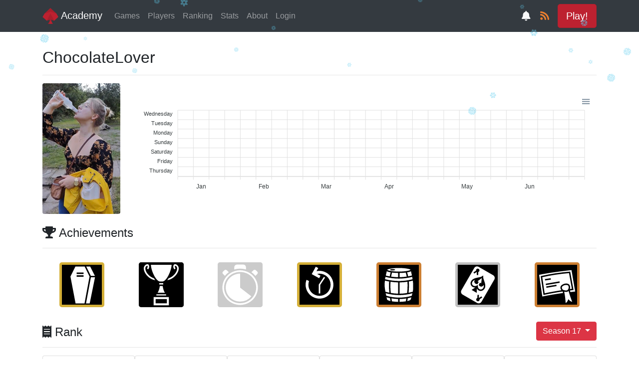

--- FILE ---
content_type: text/html; charset=utf-8
request_url: https://academy.beer/players/1997/?season=17
body_size: 20130
content:



<!doctype html>
<html>
	<head>
		<meta name="viewport" content="width=device-width, initial-scale=1, shrink-to-fit=no">
		<title>Player ChocolateLover | Academy</title>
		<link rel="shortcut icon" href="https://static.academy.beer/favicon.ico" type="image/x-icon">
		<link rel="alternate" type="application/rss+xml" title="Academy games" href="/games/rss/">
		<meta name="theme-color" content="#343a40">

    <link rel="stylesheet" href="https://cdn.jsdelivr.net/npm/bootstrap@4.6.0/dist/css/bootstrap.min.css" integrity="sha384-B0vP5xmATw1+K9KRQjQERJvTumQW0nPEzvF6L/Z6nronJ3oUOFUFpCjEUQouq2+l" crossorigin="anonymous">
		<link rel="stylesheet" href="https://static.academy.beer/css/styles.css">

		<link rel="stylesheet" href="https://use.fontawesome.com/releases/v5.6.3/css/all.css" integrity="sha384-UHRtZLI+pbxtHCWp1t77Bi1L4ZtiqrqD80Kn4Z8NTSRyMA2Fd33n5dQ8lWUE00s/" crossorigin="anonymous">

		<link rel="stylesheet" href="https://cdnjs.cloudflare.com/ajax/libs/apexcharts/3.19.0/apexcharts.min.css" integrity="sha256-RUxywoyKDxPwo7mk/9S7TvbhR+IpVsldMi53nTNGpWQ=" crossorigin="anonymous" />

		<link rel="stylesheet" href="https://unpkg.com/leaflet@1.6.0/dist/leaflet.css"
  integrity="sha512-xwE/Az9zrjBIphAcBb3F6JVqxf46+CDLwfLMHloNu6KEQCAWi6HcDUbeOfBIptF7tcCzusKFjFw2yuvEpDL9wQ=="
  crossorigin=""/>

		<style>
		#banner {
			width: 100%;
			background-color: #5ddd99;
			display: flex;
			justify-content: center;
			align-items: center;
			font-size: 2em;
			margin: -1em 0 1em 0;
			padding: 1em;
			text-align: center;
		}
		
		</style>

		

    <script>
      var _isPushEnabled;
      var notificationButton;
      var notificationButtonClicked = false;

      function updateNotificationButton() {
        if (_isPushEnabled) {
          notificationButton.classList.add("subscribed");
        } else {
          notificationButton.classList.remove("subscribed");
        }
      }

      Object.defineProperty(window, 'isPushEnabled', {
        get: function() { return _isPushEnabled; },
        set: function(v) {
          _isPushEnabled = v;

          if (notificationButton) {
            updateNotificationButton();
          }
        }
      });

      window.addEventListener("DOMContentLoaded", function() {
        var webpushButton = document.getElementById("webpush-subscribe-button");
        notificationButton = document.getElementById("notification-button");
        notificationButton.addEventListener("click", function() {
          notificationButtonClicked = true;
          if (!registration) {
            showMessage('Service Worker is not supported in your Browser!');
            return;
          }
          webpushButton.click();
        });
        updateNotificationButton();
      });
    </script>
    <style>
      #notification-button.subscribed .fa-bell {
        display: none;
      }
      #notification-button:not(.subscribed) .fa-bell-slash {
        display: none;
      }
    </style>
    
  
  <script src="/webpush/jsi18n/"></script>
  <script id="webpush-js" type="text/javascript" src="https://static.academy.beer/webpush/webpush.js"></script>
  
  <meta name="service-worker-js" content="/webpush/service-worker.js">
  <meta name="django-webpush-vapid-key" content="BG_pXl4eYiZTDi7jD41rM_ti8PTII62e8rQXlQwlCxd-frCfAt9m4DRChRnBJNDhYDW6xOqIhkiXpp_SdLUlMl0">


    <script>
      function showMessage(message) {
        if (notificationButtonClicked) {
          alert(message);
        }
      }
    </script>
	</head>
	<body class="">
    <div style="display: none;">
      
  <button id="webpush-subscribe-button"  data-group="new_games" data-url="/webpush/save_information">
    Subscribe to Push Messaging
  </button>
  <div id="webpush-message" hidden></div>


    </div>

		
<div class="wrapper">
    



<nav class="navbar navbar-expand-lg navbar-dark bg-dark sticky-top">
    <div class="container">
        <a class="navbar-brand" href="/">
            <img src="https://static.academy.beer/logo.png" width="32px" class="d-inline-align-top">
            Academy
        </a>
        <button class="navbar-toggler" type="button" data-toggle="collapse" data-target="#navbarNavAltMarkup" aria-controls="navbarNavAltMarkup" aria-expanded="false" aria-label="Toggle navigation">
            <span class="navbar-toggler-icon"></span>
        </button>
        <div class="collapse navbar-collapse" id="navbarNavAltMarkup">
            <div class="navbar-nav">
                
                <a class="nav-item nav-link" href="/games/">Games<i class="fas fa-gamepad float-right d-lg-none"></i></a>
                <a class="nav-item nav-link" href="/players/">Players<i class="fas fa-users float-right d-lg-none"></i></a>
                <a class="nav-item nav-link" href="/ranking/">Ranking<i class="fas fa-trophy float-right d-lg-none"></i></a>
                <a class="nav-item nav-link" href="/stats/">Stats<i class="fas fa-info-circle float-right d-lg-none"></i></a>
                <a class="nav-item nav-link" href="/about/">About<i class="fas fa-info-circle float-right d-lg-none"></i></a>
                
                    <a class="nav-item nav-link" href="/login/">Login<i class="fas fa-sign-in-alt float-right d-lg-none"></i></a>
                
                <a class="nav-item nav-link d-lg-none" href="https://game.academy.beer/">Play!<i class="fas fa-play float-right"></i></a>
            </div>
        </div>
        <span id="notification-button" class="text-light text-bg btn btn-lg" style="margin-right: -15px;">
          <i class="fas fa-bell" title="Notify me when games start"></i>
          <i class="fas fa-bell-slash" title="Unsubscribe from notifications"></i>
        </span>
        <a class="btn btn-lg" href="/games/rss/"><i class="fas fa-rss" style="color: #ee802f;"></i></a>
        <a href="https://game.academy.beer/" class="btn btn-danger btn-lg active d-none d-lg-block" role="button" aria-pressed="true">Play!</a>
    </div>
</nav>




    <main class="container">
        


        

<h2>
	

	ChocolateLover

	
	
</h2>

<hr>

<div class="row">
	<div class="col-md-auto text-center">
		<img src="https://media.academy.beer/user_images/1997.png" alt="Profile picture" class="rounded">
	</div>
	<div class="col-md-10 d-none d-lg-block">
		<div style="display: flex; align-items: center; height: 100%;">
			<div id="heatmap" style="width: 100%;"></div>
		</div>
	</div>
</div>

<br>

<h4><i class="fas fa-trophy"></i>  Achievements</h4>

<hr>

<div class="container">
	<div class="row achievements">
		
			<img class="rounder gold" src="https://static.academy.beer/achievements/coffin.svg" title="DNF: Participated in a game that completed, where you didn&#x27;t">
		
			<img class="rounder base" src="https://static.academy.beer/achievements/trophy-cup.svg" title="Top: Placed top (10/5/3/1) total sips in a season">
		
			<img class="rounder no_level" src="https://static.academy.beer/achievements/stopwatch.svg" title="Fast Game: Finished a game in less than (30/20/15/10) minutes">
		
			<img class="rounder gold" src="https://static.academy.beer/achievements/backward-time.svg" title="DST: Participated in a game, while a DST transition happened in Denmark">
		
			<img class="rounder bronze" src="https://static.academy.beer/achievements/barrel.svg" title="The Barrel: Consumed (100/1000/2000/4000) beers in-game">
		
			<img class="rounder silver" src="https://static.academy.beer/achievements/ace.svg" title="Chug Camp: Got (50/100/250/500) chugs in-game">
		
			<img class="rounder bronze" src="https://static.academy.beer/achievements/diploma.svg" title="Study Hard: Spend at least the amount of time corresponding to (2.5/15/30/60) ECTS in game">
		
	</div>
</div>

<br>

<h4>
	<i class="fas fa-receipt"></i> Rank

	<div style="float: right; margin-top: -7px;">
		<div class="dropdown" style="display: inline-block;">
	<button class="btn btn-danger dropdown-toggle col-md-auto" type="button" id="dropdownMenuButton" data-toggle="dropdown" aria-haspopup="true" aria-expanded="false">
	Season 17
	</button>
	<div class="dropdown-menu" aria-labelledby="dropdownMenuButton" style="z-index: 1000000;">
		
		<a class="dropdown-item" href="/players/1997/">All time</a>
		
		<a class="dropdown-item" href="/players/1997/?season=27">Season 27</a>
		
		<a class="dropdown-item" href="/players/1997/?season=26">Season 26</a>
		
		<a class="dropdown-item" href="/players/1997/?season=25">Season 25</a>
		
		<a class="dropdown-item" href="/players/1997/?season=24">Season 24</a>
		
		<a class="dropdown-item" href="/players/1997/?season=23">Season 23</a>
		
		<a class="dropdown-item" href="/players/1997/?season=22">Season 22</a>
		
		<a class="dropdown-item" href="/players/1997/?season=21">Season 21</a>
		
		<a class="dropdown-item" href="/players/1997/?season=20">Season 20</a>
		
		<a class="dropdown-item" href="/players/1997/?season=19">Season 19</a>
		
		<a class="dropdown-item" href="/players/1997/?season=18">Season 18</a>
		
		<a class="dropdown-item" href="/players/1997/?season=17">Season 17</a>
		
		<a class="dropdown-item" href="/players/1997/?season=16">Season 16</a>
		
		<a class="dropdown-item" href="/players/1997/?season=15">Season 15</a>
		
		<a class="dropdown-item" href="/players/1997/?season=14">Season 14</a>
		
		<a class="dropdown-item" href="/players/1997/?season=13">Season 13</a>
		
		<a class="dropdown-item" href="/players/1997/?season=12">Season 12</a>
		
		<a class="dropdown-item" href="/players/1997/?season=11">Season 11</a>
		
		<a class="dropdown-item" href="/players/1997/?season=10">Season 10</a>
		
		<a class="dropdown-item" href="/players/1997/?season=9">Season 9</a>
		
		<a class="dropdown-item" href="/players/1997/?season=8">Season 8</a>
		
		<a class="dropdown-item" href="/players/1997/?season=7">Season 7</a>
		
		<a class="dropdown-item" href="/players/1997/?season=6">Season 6</a>
		
		<a class="dropdown-item" href="/players/1997/?season=5">Season 5</a>
		
		<a class="dropdown-item" href="/players/1997/?season=4">Season 4</a>
		
		<a class="dropdown-item" href="/players/1997/?season=3">Season 3</a>
		
		<a class="dropdown-item" href="/players/1997/?season=2">Season 2</a>
		
		<a class="dropdown-item" href="/players/1997/?season=1">Season 1</a>
		
	</div>
</div>


	</div>
</h4>

<hr>

<div class="container">
	<div class="row">
		
		<div class="card col-md-2 ml-auto mr-auto">
			<div class="card-body text-center">
				<p class="card-title mb-2">Total sips</p>
				<h4 class="card-text">-</h4>
			</div>
		</div>
		
		<div class="card col-md-2 ml-auto mr-auto">
			<div class="card-body text-center">
				<p class="card-title mb-2">Best game</p>
				<h4 class="card-text">-</h4>
			</div>
		</div>
		
		<div class="card col-md-2 ml-auto mr-auto">
			<div class="card-body text-center">
				<p class="card-title mb-2">Worst game</p>
				<h4 class="card-text">-</h4>
			</div>
		</div>
		
		<div class="card col-md-2 ml-auto mr-auto">
			<div class="card-body text-center">
				<p class="card-title mb-2">Total chugs</p>
				<h4 class="card-text">-</h4>
			</div>
		</div>
		
		<div class="card col-md-2 ml-auto mr-auto">
			<div class="card-body text-center">
				<p class="card-title mb-2">Fastest chug</p>
				<h4 class="card-text">-</h4>
			</div>
		</div>
		
		<div class="card col-md-2 ml-auto mr-auto">
			<div class="card-body text-center">
				<p class="card-title mb-2">Total time played</p>
				<h4 class="card-text">-</h4>
			</div>
		</div>
		
	</div>
</div>

<br>

<h4><i class="fas fa-chart-pie"></i> Stats</h4>

<hr>

<div class="row">
	<div class="col-md-6">
		<table class="table table-bordered table-striped table-sm">
			<tbody>
				<tr>
					<th>Games played (official)</th>
					<td>0</td>
				</tr>
				<tr class="sub">
					<th>Finished</th>
					<td>0</td>
				</tr>
				<tr class="sub">
					<th>Player DNF</th>
					<td>0</td>
				</tr>
				<tr class="sub">
					<th>Game DNF</th>
					<td>0</td>
				</tr>
				<tr class="sub">
					<th>Player & game DNF</th>
					<td>0</td>
				</tr>
				<tr>
					<th>Estimated money spent (TÅGEKAMMERET)</th>
					<td>0 DKK</td>
				</tr>
				<tr>
					<th>Estimated money spent (FøTeX)</th>
					<td>0 DKK</td>
				</tr>
				<tr>
					<th>Total time played</th>
					<td>0:00:00
						<br>
						(~ 0.0 ECTS)</td>
				</tr>
			</tbody>
		</table>
	</div>
	<div class="col-md-6">
		<table class="table table-bordered table-striped table-sm">
			<tbody>
				<tr>
					<th>Total sips</th>
					<td>0 (0 beers)</td>
				</tr>
				<tr>
					<th>Best game</th>
					<td>
            -

					</td>
				</tr>
				<tr>
					<th>Worst game</th>
          <td>
            -

					</td>
				</tr>
				<tr>
					<th>Average game</th>
					<td>-</a></td>
				</tr>
				<tr>
					<th>Total chugs</th>
					<td>0</td>
				</tr>
				<tr>
					<th>Fastest chug time</th>
					<td>-

					</td>
				</tr>
				<tr>
					<th>Average chug time</th>
					<td>-</td>
				</tr>
			</tbody>
		</table>
	</div>
</div>

<h4><i class="fas fa-users"></i> Top 30 co-players</h4>
<hr>

<div id="played_with_charts"></div>




    </main>

    <div class="push"></div>
</div>



		<footer class="container">
  <div class="row">
    <div class="col">
      <a href="https://www.facebook.com/academygame/">
        <i class="fab fa-facebook-square"></i>
      </a>
      <a href="https://github.com/beeracademy">
        <i class="fab fa-github-square"></i>
      </a>
      <a href="https://discord.gg/RazEcbG">
        <i class="fab fa-discord"></i>
      </a>
    </div>
  </div>
  <div class="row">
    <div class="col">
      <span>&copy; Academy 2002-2026</span>
    </div>
  </div>
  <div class="row">
    <div class="col">
      <small>
        
          Running version <a href="https://github.com/beeracademy/web/commit/a459ba7">a459ba7</a>
        
      </small>
    </div>
  </div>
</footer>


		<script src="https://code.jquery.com/jquery-3.4.1.min.js" integrity="sha256-CSXorXvZcTkaix6Yvo6HppcZGetbYMGWSFlBw8HfCJo=" crossorigin="anonymous"></script>
		<script src="https://cdnjs.cloudflare.com/ajax/libs/popper.js/1.12.9/umd/popper.min.js" integrity="sha384-ApNbgh9B+Y1QKtv3Rn7W3mgPxhU9K/ScQsAP7hUibX39j7fakFPskvXusvfa0b4Q" crossorigin="anonymous"></script>
    <script src="https://cdn.jsdelivr.net/npm/bootstrap@4.6.0/dist/js/bootstrap.min.js" integrity="sha384-+YQ4JLhjyBLPDQt//I+STsc9iw4uQqACwlvpslubQzn4u2UU2UFM80nGisd026JF" crossorigin="anonymous"></script>
		<script src="https://cdnjs.cloudflare.com/ajax/libs/moment.js/2.24.0/moment.min.js" integrity="sha256-4iQZ6BVL4qNKlQ27TExEhBN1HFPvAvAMbFavKKosSWQ=" crossorigin="anonymous"></script>

		<script src="https://cdnjs.cloudflare.com/ajax/libs/apexcharts/3.19.0/apexcharts.min.js" integrity="sha256-cre9IYMCEv8sI80be7MYT2DRSQqnGayjkSV8HhP3/tM=" crossorigin="anonymous"></script>

		<script src="https://unpkg.com/leaflet@1.6.0/dist/leaflet.js"
  integrity="sha512-gZwIG9x3wUXg2hdXF6+rVkLF/0Vi9U8D2Ntg4Ga5I5BZpVkVxlJWbSQtXPSiUTtC0TjtGOmxa1AJPuV0CPthew=="
  crossorigin=""></script>

		
    <script src="https://unpkg.com/magic-snowflakes@4.1.6/dist/snowflakes.min.js" integrity="sha384-jbAIB/GHy9b9yhKXwiySc2MYlOgy9yalQPKzgZ8wx0dror6JrgWh+6VEXX2aGQ1i" crossorigin="anonymous"></script><script src="https://unpkg.com/magic-snowflakes@4.1.6/dist/snowflakes.min.js" integrity="sha384-jbAIB/GHy9b9yhKXwiySc2MYlOgy9yalQPKzgZ8wx0dror6JrgWh+6VEXX2aGQ1i" crossorigin="anonymous"></script>
    <script>
      Snowflakes({
        count: 100,
      });
    </script>
		

		<script src="https://static.academy.beer/js/script.js"></script>
		
<script id="heatmap_data" type="application/json">{"series": [{"name": "Thursday", "data": [null, 0, 0, 0, 0, 0, 0, 0, 0, 0, 0, 0, 0, 0, 0, 0, 0, 0, 0, 0, 0, 0, 0, 0, 0, 0]}, {"name": "Friday", "data": [0, 0, 0, 0, 0, 0, 0, 0, 0, 0, 0, 0, 0, 0, 0, 0, 0, 0, 0, 0, 0, 0, 0, 0, 0, 0]}, {"name": "Saturday", "data": [0, 0, 0, 0, 0, 0, 0, 0, 0, 0, 0, 0, 0, 0, 0, 0, 0, 0, 0, 0, 0, 0, 0, 0, 0, 0]}, {"name": "Sunday", "data": [0, 0, 0, 0, 0, 0, 0, 0, 0, 0, 0, 0, 0, 0, 0, 0, 0, 0, 0, 0, 0, 0, 0, 0, 0, 0]}, {"name": "Monday", "data": [0, 0, 0, 0, 0, 0, 0, 0, 0, 0, 0, 0, 0, 0, 0, 0, 0, 0, 0, 0, 0, 0, 0, 0, 0, 0]}, {"name": "Tuesday", "data": [0, 0, 0, 0, 0, 0, 0, 0, 0, 0, 0, 0, 0, 0, 0, 0, 0, 0, 0, 0, 0, 0, 0, 0, 0, 0]}, {"name": "Wednesday", "data": [0, 0, 0, 0, 0, 0, 0, 0, 0, 0, 0, 0, 0, 0, 0, 0, 0, 0, 0, 0, 0, 0, 0, 0, 0, 0]}], "categories": ["", "Jan", "", "", "", "Feb", "", "", "", "Mar", "", "", "", "Apr", "", "", "", "", "May", "", "", "", "Jun", "", "", ""], "dates": [["2020-12-31", "2021-01-07", "2021-01-14", "2021-01-21", "2021-01-28", "2021-02-04", "2021-02-11", "2021-02-18", "2021-02-25", "2021-03-04", "2021-03-11", "2021-03-18", "2021-03-25", "2021-04-01", "2021-04-08", "2021-04-15", "2021-04-22", "2021-04-29", "2021-05-06", "2021-05-13", "2021-05-20", "2021-05-27", "2021-06-03", "2021-06-10", "2021-06-17", "2021-06-24"], ["2021-01-01", "2021-01-08", "2021-01-15", "2021-01-22", "2021-01-29", "2021-02-05", "2021-02-12", "2021-02-19", "2021-02-26", "2021-03-05", "2021-03-12", "2021-03-19", "2021-03-26", "2021-04-02", "2021-04-09", "2021-04-16", "2021-04-23", "2021-04-30", "2021-05-07", "2021-05-14", "2021-05-21", "2021-05-28", "2021-06-04", "2021-06-11", "2021-06-18", "2021-06-25"], ["2021-01-02", "2021-01-09", "2021-01-16", "2021-01-23", "2021-01-30", "2021-02-06", "2021-02-13", "2021-02-20", "2021-02-27", "2021-03-06", "2021-03-13", "2021-03-20", "2021-03-27", "2021-04-03", "2021-04-10", "2021-04-17", "2021-04-24", "2021-05-01", "2021-05-08", "2021-05-15", "2021-05-22", "2021-05-29", "2021-06-05", "2021-06-12", "2021-06-19", "2021-06-26"], ["2021-01-03", "2021-01-10", "2021-01-17", "2021-01-24", "2021-01-31", "2021-02-07", "2021-02-14", "2021-02-21", "2021-02-28", "2021-03-07", "2021-03-14", "2021-03-21", "2021-03-28", "2021-04-04", "2021-04-11", "2021-04-18", "2021-04-25", "2021-05-02", "2021-05-09", "2021-05-16", "2021-05-23", "2021-05-30", "2021-06-06", "2021-06-13", "2021-06-20", "2021-06-27"], ["2021-01-04", "2021-01-11", "2021-01-18", "2021-01-25", "2021-02-01", "2021-02-08", "2021-02-15", "2021-02-22", "2021-03-01", "2021-03-08", "2021-03-15", "2021-03-22", "2021-03-29", "2021-04-05", "2021-04-12", "2021-04-19", "2021-04-26", "2021-05-03", "2021-05-10", "2021-05-17", "2021-05-24", "2021-05-31", "2021-06-07", "2021-06-14", "2021-06-21", "2021-06-28"], ["2021-01-05", "2021-01-12", "2021-01-19", "2021-01-26", "2021-02-02", "2021-02-09", "2021-02-16", "2021-02-23", "2021-03-02", "2021-03-09", "2021-03-16", "2021-03-23", "2021-03-30", "2021-04-06", "2021-04-13", "2021-04-20", "2021-04-27", "2021-05-04", "2021-05-11", "2021-05-18", "2021-05-25", "2021-06-01", "2021-06-08", "2021-06-15", "2021-06-22", "2021-06-29"], ["2021-01-06", "2021-01-13", "2021-01-20", "2021-01-27", "2021-02-03", "2021-02-10", "2021-02-17", "2021-02-24", "2021-03-03", "2021-03-10", "2021-03-17", "2021-03-24", "2021-03-31", "2021-04-07", "2021-04-14", "2021-04-21", "2021-04-28", "2021-05-05", "2021-05-12", "2021-05-19", "2021-05-26", "2021-06-02", "2021-06-09", "2021-06-16", "2021-06-23", "2021-06-30"]]}</script>
<script id="otp_data" type="application/json">""</script>
<script id="played_with_data" type="application/json">[]</script>

<script>
	var otp = JSON.parse(document.getElementById("otp_data").textContent);
	if (otp) {
		$("#otp-button").click(function() {
			navigator.clipboard.writeText(otp).then(function() {
			}, function() {
				alert("Copying failed!");
			});
		});
	}

	gamesHeatmap(document.getElementById("heatmap"), JSON.parse(document.getElementById("heatmap_data").textContent));

	var played_with_data = JSON.parse(document.getElementById("played_with_data").textContent);

	var options = {
		chart: {
			type: 'bar',
		},
		plotOptions: {
			bar: {
				columnWidth: "90%",
				horizontal: true,
			},
		},
		series: [{
			data: played_with_data,
		}],
		xaxis: {
			title: {
				text: "Games",
			},
		},
		yaxis: {
			title: {
				text: "Co-player",
			},
			decimalsInFloat: 0,
		},
	};

	var chart = new ApexCharts(document.getElementById('played_with_charts'), options);
	chart.render();
</script>


    <script data-goatcounter="https://academy.goatcounter.com/count"
        async src="//gc.zgo.at/count.js"></script>
	</body>
</html>


--- FILE ---
content_type: image/svg+xml
request_url: https://static.academy.beer/achievements/backward-time.svg
body_size: 322
content:
<svg xmlns="http://www.w3.org/2000/svg" viewBox="0 0 512 512"><path d="M0 0h512v512H0z"/><path fill="#fff" d="M208.242 24.629l-52.058 95.205 95.207 52.059 17.271-31.586-42.424-23.198A143.26 143.26 0 0 1 256 114c78.638 0 142 63.362 142 142s-63.362 142-142 142-142-63.362-142-142c0-16.46 2.785-32.247 7.896-46.928l-32.32-16.16C82.106 212.535 78 233.798 78 256c0 98.093 79.907 178 178 178s178-79.907 178-178S354.093 78 256 78c-13.103 0-25.875 1.44-38.18 4.148l22.008-40.25-31.586-17.27zm104.27 130.379L247 253.275V368h18V258.725l62.488-93.733-14.976-9.984z"/></svg>


--- FILE ---
content_type: application/javascript
request_url: https://static.academy.beer/webpush/webpush.js
body_size: 7063
content:
// Based On https://github.com/chrisdavidmills/push-api-demo/blob/283df97baf49a9e67705ed08354238b83ba7e9d3/main.js

var isPushEnabled = false,
    registration,
    subBtn;

window.addEventListener('load', function() {
  subBtn = document.getElementById('webpush-subscribe-button');

  subBtn.textContent = gettext('Subscribe to Push Messaging');

  subBtn.addEventListener('click',
    function() {
      subBtn.disabled = true;
      if (isPushEnabled) {
        return unsubscribe(registration);
      }
      return subscribe(registration);
    }
  );

  // Do everything if the Browser Supports Service Worker
  if ('serviceWorker' in navigator) {
    const serviceWorker = document.querySelector('meta[name="service-worker-js"]').content;
    navigator.serviceWorker.register(serviceWorker).then(
      function(reg) {
        registration = reg;
        initialiseState(reg);
      });
  }
  // If service worker not supported, show warning to the message box
  else {
    showMessage(gettext('Service workers are not supported in your browser.'));
  }

  // Once the service worker is registered set the initial state
  function initialiseState(reg) {
    // Are Notifications supported in the service worker?
    if (!(reg.showNotification)) {
        // Show a message and activate the button
        showMessage(gettext('Showing notifications are not supported in your browser.'));
        return;
    }

    // Check the current Notification permission.
    // If its denied, it's a permanent block until the
    // user changes the permission
    if (Notification.permission === 'denied') {
      // Show a message and activate the button
      subBtn.disabled = false;
      showMessage(gettext('Push notifications are blocked by your browser.'));
      return;
    }

    // Check if push messaging is supported
    if (!('PushManager' in window)) {
      // Show a message and activate the button
      subBtn.disabled = false;
      showMessage(gettext('Push notifications are not available in your browser.'));
      return;
    }

    // We need to get subscription state for push notifications and send the information to server
    reg.pushManager.getSubscription().then(
      function(subscription) {
        if (subscription){
          postSubscribeObj('subscribe', subscription,
            function(response) {
              // Check the information is saved successfully into server
              if (response.status === 201) {
                // Show unsubscribe button instead
                subBtn.textContent = gettext('Unsubscribe from Push Messaging');
                subBtn.disabled = false;
                isPushEnabled = true;
                showMessage(gettext('Successfully subscribed to push notifications.'));
              }
            });
        }
      });
  }
}
);

function showMessage(message) {
  const messageBox = document.getElementById('webpush-message');
  if (messageBox) {
    messageBox.textContent = message;
    messageBox.style.display = 'block';
  }
}

function subscribe(reg) {
  // Get the Subscription or register one
  reg.pushManager.getSubscription().then(
    function(subscription) {
      var metaObj, applicationServerKey, options;
      // Check if Subscription is available
      if (subscription) {
        return subscription;
      }

      metaObj = document.querySelector('meta[name="django-webpush-vapid-key"]');
      applicationServerKey = metaObj.content;
      options = {
        userVisibleOnly: true
      };
      if (applicationServerKey){
        options.applicationServerKey = urlB64ToUint8Array(applicationServerKey)
      }
      // If not, register one
      reg.pushManager.subscribe(options)
        .then(
          function(subscription) {
            postSubscribeObj('subscribe', subscription,
              function(response) {
                // Check the information is saved successfully into server
                if (response.status === 201) {
                  // Show unsubscribe button instead
                  subBtn.textContent = gettext('Unsubscribe from Push Messaging');
                  subBtn.disabled = false;
                  isPushEnabled = true;
                  showMessage(gettext('Successfully subscribed to push notifications.'));
                }
              });
          })
        .catch(
          function() {
            console.log(gettext('Error while subscribing to push notifications.'), arguments)
          })
    }
  );
}

function urlB64ToUint8Array(base64String) {
  const padding = '='.repeat((4 - base64String.length % 4) % 4);
  const base64 = (base64String + padding)
    .replace(/\-/g, '+')
    .replace(/_/g, '/');

  const rawData = window.atob(base64);
  const outputArray = new Uint8Array(rawData.length);

  for (var i = 0; i < rawData.length; ++i) {
    outputArray[i] = rawData.charCodeAt(i);
  }
  return outputArray;
}

function unsubscribe(reg) {
  // Get the Subscription to unregister
  reg.pushManager.getSubscription()
    .then(
      function(subscription) {

        // Check we have a subscription to unsubscribe
        if (!subscription) {
          // No subscription object, so set the state
          // to allow the user to subscribe to push
          subBtn.disabled = false;
          showMessage(gettext('Subscription is not available.'));
          return;
        }
        postSubscribeObj('unsubscribe', subscription,
          function(response) {
            // Check if the information is deleted from server
            if (response.status === 202) {
              // Get the Subscription
              // Remove the subscription
              subscription.unsubscribe()
                .then(
                  function(successful) {
                    subBtn.textContent = gettext('Subscribe to Push Messaging');
                    showMessage(gettext('Successfully unsubscribed from push notifications.'));
                    isPushEnabled = false;
                    subBtn.disabled = false;
                  }
                )
                .catch(
                  function(error) {
                    subBtn.textContent = gettext('Unsubscribe from Push Messaging');
                    showMessage(gettext('Error while unsubscribing from push notifications.'));
                    subBtn.disabled = false;
                  }
                );
            }
          });
      }
    )
}

function postSubscribeObj(statusType, subscription, callback) {
  // Send the information to the server with fetch API.
  // the type of the request, the name of the user subscribing,
  // and the push subscription endpoint + key the server needs
  // to send push messages

  var browser = navigator.userAgent.match(/(firefox|msie|chrome|safari|trident)/ig)[0].toLowerCase(),
    user_agent = navigator.userAgent,
    data = {  status_type: statusType,
              subscription: subscription.toJSON(),
              browser: browser,
              user_agent: user_agent,
              group: subBtn.dataset.group
           };

  fetch(subBtn.dataset.url, {
    method: 'post',
    headers: {'Content-Type': 'application/json'},
    body: JSON.stringify(data),
    credentials: 'include'
  }).then(callback);
}


--- FILE ---
content_type: image/svg+xml
request_url: https://static.academy.beer/achievements/stopwatch.svg
body_size: 848
content:
<svg xmlns="http://www.w3.org/2000/svg" viewBox="0 0 512 512"><path d="M0 0h512v512H0z"/><path d="M256 91.088c-111.453 0-202.122 88.575-202.122 197.456C53.878 397.426 144.548 486 256 486c111.453 0 202.122-88.574 202.122-197.456 0-108.881-90.67-197.455-202.122-197.455zm0 375.866c-100.942 0-183.076-80.039-183.076-178.41 0-98.37 82.134-178.41 183.076-178.41s183.076 80.04 183.076 178.41c0 98.371-82.134 178.41-183.076 178.41zm-.571-178.41l128.558 99.55A165.602 165.602 0 0 1 256 447.908c-90.467 0-164.03-71.493-164.03-159.365 0-87.681 73.266-159.055 163.447-159.352v159.352zM256 72.043a224.727 224.727 0 0 0-66.66 10.07V56.354A30.354 30.354 0 0 1 219.694 26h72.695a30.354 30.354 0 0 1 30.27 30.354v25.76A224.727 224.727 0 0 0 256 72.042zm128.939 40.71l20.117-19.748c8.797-8.642 21.272-10.463 27.878-4.083l20.403 19.748c6.594 6.38 4.761 18.558-3.988 27.2l-19.438 19.045a221.06 221.06 0 0 0-44.96-42.162zM82.435 154.51l-19.391-19.046c-8.797-8.642-10.713-20.724-4.202-26.985L78.875 89.1c6.476-6.26 18.856-4.344 27.652 4.298l20.046 19.688a221.06 221.06 0 0 0-44.138 41.425z" fill="#fff"/></svg>


--- FILE ---
content_type: image/svg+xml
request_url: https://static.academy.beer/achievements/trophy-cup.svg
body_size: 1510
content:
<svg xmlns="http://www.w3.org/2000/svg" viewBox="0 0 512 512"><path d="M0 0h512v512H0z"/><path fill="#fff" d="M98.398 21.146a17.092 17.092 0 0 0-4.636.521c-20.49 5.262-33.163 20.63-36.116 38.649-2.952 18.019 2.168 38.346 12.676 58.193 20.695 39.086 63.262 77.08 117.852 85.85-5.61-6.72-11.05-14.246-16.274-22.375-39.008-12.57-70.021-42.344-85.67-71.899-9.206-17.387-12.846-34.491-10.82-46.857C77.437 50.862 83.482 42.89 98.238 39.1c.065-.017.068-.034.092-.053-.065-.143.105-.08 0 0 .022.049.061.11.176.217.527.493 1.689 2.24 2.207 5.14 1.036 5.804-.413 15.593-8.135 25.68l14.293 10.942c10.418-13.61 13.65-28.086 11.56-39.785-1.044-5.85-3.396-11.165-7.628-15.124-3.174-2.969-7.747-4.868-12.405-4.972zm315.204 0c-4.658.104-9.23 2.003-12.405 4.972-4.232 3.96-6.584 9.274-7.629 15.124-2.089 11.699 1.143 26.174 11.56 39.785l14.294-10.942c-7.722-10.087-9.171-19.876-8.135-25.68.518-2.9 1.68-4.647 2.207-5.14a.695.695 0 0 0 .176-.217c-.105-.08.065-.143 0 0 .024.019.027.036.092.053 14.756 3.79 20.801 11.76 22.828 24.127 2.026 12.366-1.614 29.47-10.82 46.857-15.649 29.555-46.662 59.33-85.67 71.899-5.223 8.129-10.665 15.655-16.274 22.375 54.59-8.77 97.157-46.764 117.852-85.85 10.508-19.847 15.628-40.174 12.676-58.193-2.953-18.02-15.626-33.387-36.116-38.649a17.092 17.092 0 0 0-4.636-.521zm-276.166 7.713c2.146 36.533 16.76 83.07 36.537 120.824 10.707 20.442 22.876 38.334 34.761 50.685C220.62 212.72 232 218.858 240 218.858h32c8 0 19.38-6.138 31.266-18.49 11.885-12.351 24.054-30.243 34.761-50.685 19.777-37.755 34.39-84.29 36.537-120.824H137.436zm95.564 208v16h46v-16h-46zm6.445 34c-2.458 25.967-12.796 57.873-24.437 76h81.984c-11.64-18.127-21.979-50.033-24.437-76h-33.11zm-38.445 94v14h110v-14H201zm-32 32v94h174v-94H169zm23 23h128v48H192v-48z"/></svg>


--- FILE ---
content_type: image/svg+xml
request_url: https://static.academy.beer/achievements/ace.svg
body_size: 1753
content:
<svg xmlns="http://www.w3.org/2000/svg" viewBox="0 0 512 512">
    <path d="M0 0h512v512H0z"/>
    <path d="M245.594 20.78c-.507.013-1.026.034-1.53.064-2.695.16-5.362.59-7.94 1.28-10.308 2.763-19.663 9.946-25 19.189L46.75 326.03c-5.336 9.244-6.887 20.974-4.125 31.283 2.762 10.308 9.945 19.663 19.188 25L247.53 489.53c9.244 5.338 20.974 6.89 31.282 4.126 10.31-2.762 19.695-9.944 25.032-19.187L468.22 189.75c5.335-9.243 6.855-20.972 4.092-31.28-2.762-10.31-9.944-19.696-19.187-25.032l-185.72-107.22c-6.498-3.75-14.213-5.615-21.81-5.437zm9.844 28.564c3.917-.088 7.89.866 11.53 2.968 10.595 6.117 14.242 19.658 8.126 30.25-2.82 4.883-7.23 8.286-12.188 9.938l-1.625 39.625-18.655-.78 1.625-39.814-33.688 21.314-10-15.78 33.625-21.283c-1.005-5.078-.26-10.506 2.532-15.343 4.013-6.952 11.238-10.926 18.718-11.093zm70.968 88l.188 19.125c-1 3.73.01 12.74 3.312 23.905 3.302 11.164 8.36 24.527 12.875 38.656 9.032 28.26 16.794 60.82.25 87.5-15.642 25.232-42.36 33.737-64.592 26.783-14.434-4.516-26.79-15.427-33.72-30.657l-2.343 57.094-65.563-37.875 48.407-30.656c-16.727 1.395-32.68-4.01-44.157-14.19-17.73-15.725-24.233-43.607-8.22-69.405 16.875-27.184 48.38-36.36 76.626-42.344 14.122-2.99 27.74-5.21 38.78-7.968 11.04-2.758 18.543-7.15 22.72-9.875l15.436-10.093zm-18.28 32.844L253.53 211.03l15.157 8.75-15.843 27.44c-27.918 4.816-52.84-22.152-35.28-50.44.752-1.212 1.554-2.358 2.405-3.468-13.226 5.49-24.335 13.015-31.25 24.157-11.946 19.242-7.024 35.15 4.75 45.593 11.77 10.442 30.965 14.336 49.843 3.437l14-8.094v16.188c0 22.673 12.26 36.352 26.718 40.875 14.46 4.522 31.303.288 43.126-18.783 6.682-10.776 7.695-24.474 5.656-39.437-.696 1.596-1.53 3.144-2.468 4.656-17.294 27.896-52.04 21.52-61.344-5.28l15.875-27.5 15.156 8.75 8.095-67.69zm-55.563 215.406l18.656.75-1.626 39.812 33.687-21.312 10 15.78-33.624 21.313c.995 5.07.255 10.52-2.53 15.344-6.117 10.594-19.688 14.212-30.282 8.095-10.595-6.117-14.21-19.655-8.094-30.25 2.82-4.883 7.23-8.286 12.188-9.938l1.625-39.593z" fill="#fff"/>
</svg>


--- FILE ---
content_type: application/javascript
request_url: https://static.academy.beer/js/script.js
body_size: 2001
content:
$("[data-href]").click(function (e) {
	if (e.target.nodeName === "A") return;
	const url = this.getAttribute("data-href");
	const openInNew =
		e.ctrlKey || (e.metaKey && navigator.userAgent.indexOf("Mac OS X"));

	if (openInNew) {
		window.open(url, "_blank");
	} else {
		window.location.href = url;
	}
});

function twoPad(v) {
	let s = v.toString();
	if (s.split(".")[0].length === 1) {
		s = `0${s}`;
	}
	return s;
}

function formatDuration(ms, seconds_decimals_input) {
	const seconds_decimals = seconds_decimals_input ?? 0;

	const round_constant = 10 ** seconds_decimals;

	const total_seconds =
		Math.floor((ms / 1000) * round_constant) / round_constant;
	const seconds = (total_seconds % 60).toFixed(seconds_decimals);
	const total_minutes = Math.floor(total_seconds / 60);
	const minutes = total_minutes % 60;
	const total_hours = Math.floor(total_minutes / 60);

	return `${total_hours}:${twoPad(minutes)}:${twoPad(seconds)}`;
}

function formatDate(d) {
	return moment(d).format("MMMM D, YYYY HH:mm:ss");
}

function toBase14(n) {
	return n.toString(14).toUpperCase();
}

if ($(".live").length) {
	setInterval(() => {
		$(".live").each((i, el) => {
			const start = new Date(
				Number.parseFloat(el.getAttribute("data-start-time")) * 1000,
			);
			const difference = Date.now() - start;
			const newDuration = formatDuration(difference);
			el.querySelector(".duration").textContent = newDuration;
		});
	}, 1000);
}

function gamesHeatmap(el, data) {
	const options = {
		series: data.series,
		xaxis: {
			categories: data.categories,
		},
		grid: {
			position: "front",
			xaxis: {
				lines: {
					show: true,
				},
			},
			yaxis: {
				lines: {
					show: true,
				},
			},
		},
		tooltip: {
			y: {
				formatter: (value, args) => {
					if (value === null) return "Out of season";
					const games = value === 1 ? "game" : "games";
					return `${value} ${games} played`;
				},
				title: {
					formatter: (value, args) =>
						data.dates[args.seriesIndex][args.dataPointIndex],
				},
			},
		},
		chart: {
			height: 200,
			type: "heatmap",
		},
		dataLabels: {
			enabled: false,
		},
		colors: ["#008FFB"],
	};

	const chart = new ApexCharts(el, options);
	chart.render();

	return chart;
}


--- FILE ---
content_type: image/svg+xml
request_url: https://static.academy.beer/achievements/barrel.svg
body_size: 2721
content:
<svg xmlns="http://www.w3.org/2000/svg" viewBox="0 0 512 512"><path d="M0 0h512v512H0z"/><path d="M256 41c-43.696 0-83.28 3.58-111.37 9.197-14.047 2.81-25.26 6.196-32.21 9.483-3.476 1.643-5.842 3.293-6.88 4.306l-.013.014.014.014c1.038 1.013 3.404 2.663 6.88 4.306 6.95 3.287 18.163 6.674 32.21 9.483C172.72 83.42 212.303 87 256 87s83.28-3.58 111.37-9.197c14.047-2.81 25.26-6.196 32.21-9.483 3.476-1.643 5.842-3.293 6.88-4.306l.013-.014-.014-.014c-1.038-1.013-3.404-2.663-6.88-4.306-6.95-3.287-18.163-6.674-32.21-9.483C339.28 44.58 299.697 41 256 41zm-80 15a32 8 0 0 1 32 8 32 8 0 0 1-32 8 32 8 0 0 1-32-8 32 8 0 0 1 32-8zm-75.168 26.594c-2.832 12.035-7.414 32.162-12.05 55.28 16.735 4.338 33.52 7.99 50.327 10.995 2.988-17.203 6.707-34.438 11.27-51.708-3.186-.547-6.3-1.113-9.282-1.71-14.91-2.98-27.13-6.49-36.37-10.86-1.363-.644-2.656-1.307-3.896-1.998zm310.336 0c-1.24.69-2.533 1.354-3.895 1.998-9.24 4.37-21.462 7.88-36.37 10.86-2.93.587-5.99 1.142-9.116 1.68 5.27 16.954 9.544 34.033 12.953 51.22 16.26-2.983 32.412-6.568 48.424-10.754-4.617-23-9.175-43.017-11.996-55.004zm-67.4 17.238c-23.065 2.982-49.9 4.803-78.768 5.117v54.198c30.885-.445 61.603-3.05 91.975-7.773-3.45-17.334-7.805-34.523-13.207-51.543zm-175.475.008c-4.647 17.345-8.416 34.67-11.426 51.98 30.062 4.54 60.16 6.967 90.133 7.354V104.95c-28.842-.314-55.656-2.133-78.707-5.11zm-84.38 55.277l-5.518 30.088c128.542 30.936 239.89 29.948 353.384.137l-4.98-30.172c-110.776 28.798-228.035 29.785-342.886-.053zm350.634 48.176c-16.95 4.406-33.876 8.174-50.83 11.312 3.656 47.603 1.776 95.87-3.55 144.49 18.6-3.803 36.796-8.527 54.468-14.17C439.592 314.762 439 291.606 439 256c0-14.915-1.77-33.334-4.453-52.707zm-357.13.256C74.758 222.827 73 241.15 73 256c0 23.794 4.678 57.228 10.424 89.404 16.604 4.828 33.386 8.97 50.27 12.418-4.532-47.516-6.03-95.247-2.577-143.222-17.624-3.063-35.507-6.74-53.7-11.05zm71.546 13.944c-3.336 47.978-1.63 95.883 3.164 143.813 31.553 5.49 63.348 8.592 94.873 9.33V225.94c-31.995-.576-64.57-3.38-98.037-8.446zm216.902.19c-33.303 5.275-66.792 8.068-100.865 8.34V370.8c32.816-.174 65.224-2.93 96.64-8.25 5.61-49.032 7.722-97.417 4.225-144.866zM86.66 364.93l8.29 31.9c104.15 32.39 225.75 32.428 326.077.733l8.272-32.264c-106.024 31.367-228.01 31.34-342.64-.37zm11.236 51.666c3.816 16.945 6.585 28.183 6.704 28.662.792 2.185 4.694 6.427 12.96 10.37 7.587 3.616 18.215 6.947 30.77 9.704-2.132-12.566-4.142-25.147-6.016-37.74-15.03-3.066-29.865-6.733-44.418-10.996zm318.366 1.31c-14.934 4.36-30.254 8.052-45.852 11.086-2.007 12.08-4.16 24.172-6.43 36.272 12.422-2.745 22.935-6.05 30.46-9.637 8.376-3.994 12.302-8.315 13.02-10.473 3.26-9.78 6.178-18.815 8.802-27.248zm-255.217 13.18c1.917 12.574 3.97 25.154 6.144 37.74 23.637 3.684 51.525 5.748 79.81 6.11V439.24c-28.815-.644-57.66-3.36-85.955-8.154zm190.55 1.223c-28.306 4.484-57.373 6.847-86.595 7.07v35.556c28.358-.363 56.317-2.437 79.994-6.14 2.33-12.19 4.538-24.353 6.602-36.487z" fill="#fff" fill-rule="evenodd"/></svg>


--- FILE ---
content_type: image/svg+xml
request_url: https://static.academy.beer/achievements/coffin.svg
body_size: 169
content:
<svg xmlns="http://www.w3.org/2000/svg" viewBox="0 0 512 512"><path d="M0 0h512v512H0z"/><path d="M312.094 21.97l59.094 119.686h52.093L362.595 22l-50.5-.03zM173 22.687l-63.594 127.218 65.844 345.75 114.688.094L354.467 150 291.626 22.75 173 22.687zm16.063 76.28h88.78v18.688h-88.78V98.97zm0 36.22h88.78v18.687h-88.78v-18.688zm182.5 25.156L309 495.438l47.25.03 68.313-335.124h-53z" fill="#fff"/></svg>


--- FILE ---
content_type: image/svg+xml
request_url: https://static.academy.beer/achievements/diploma.svg
body_size: 1548
content:
<svg xmlns="http://www.w3.org/2000/svg" viewBox="0 0 512 512"><path d="M0 0h512v512H0z"/><path fill="#fff" d="M440.41 67.996C305.221 82.672 154.69 102.263 24.955 128.82l41.068 278.137c84.113-17.286 175.36-32.728 265.59-45.207a404.446 404.446 0 0 0-4.63-19.385C245.851 354.53 163.671 369.2 90.36 385.582l-9.457 2.113-34.42-233.98-1.199-8.162 8.028-1.903c117.04-27.75 246.945-46.473 361.992-55.459l8.101-.632 42.905 236.183-9.498 1.131a4251.105 4251.105 0 0 0-36.885 4.574 515.021 515.021 0 0 0 5.328 20.397c20.837-2.417 41.486-4.672 61.789-6.701zm-31.794 38.846c-109.549 8.936-231.99 26.686-343.111 52.513L95.9 365.988c67.613-14.83 141.885-28.138 215.711-39.42-8.203-8.985-12.553-20.468-13.465-32.668-1.029-13.772 7.132-25.138 16.83-33.238 9.699-8.1 21.523-13.738 32.178-16.762 8.076-2.291 17.439-3.63 26.91-3.377a79.69 79.69 0 0 1 9.465.809c12.549 1.849 25.402 7.232 32.063 19.29 8.874 16.064 8.83 34.87 3.006 50.94a4202.77 4202.77 0 0 1 26.601-3.328zM173.4 172.346l2.631 17.804-73.998 10.926-2.629-17.805zm112.774 40.562l3.015 17.744-176.535 29.989-3.013-17.745zm-40.02 42.744l3.002 17.746-130.05 22.008-3.002-17.746zm124.649 2.895c-6.602.12-13.295 1.125-18.733 2.668-8.206 2.329-18.358 7.251-25.554 13.262-7.196 6.01-10.85 12.302-10.418 18.082.841 11.258 4.644 19.335 12.982 25.699 8.338 6.364 22.136 10.986 43.193 11.719 11.576.402 21.654-7.628 27.588-20.147 5.934-12.519 6.623-28.477-.021-40.506-2.916-5.279-9.587-8.808-18.934-10.185a58.923 58.923 0 0 0-7.283-.588 71.452 71.452 0 0 0-2.82-.004zm32.095 77.205c-8.366 7.734-19.065 12.635-31.25 12.21-9.477-.329-17.995-1.37-25.625-3.11 11.987 47.995 15.644 99.063 19.436 146.17 12.367-8.327 22.462-19.54 28.582-36.221l4.924-13.422 9.973 10.244c12.052 12.381 25.366 19.027 39.718 24.55-14.655-44.078-34.119-92.013-45.758-140.421z"/></svg>
